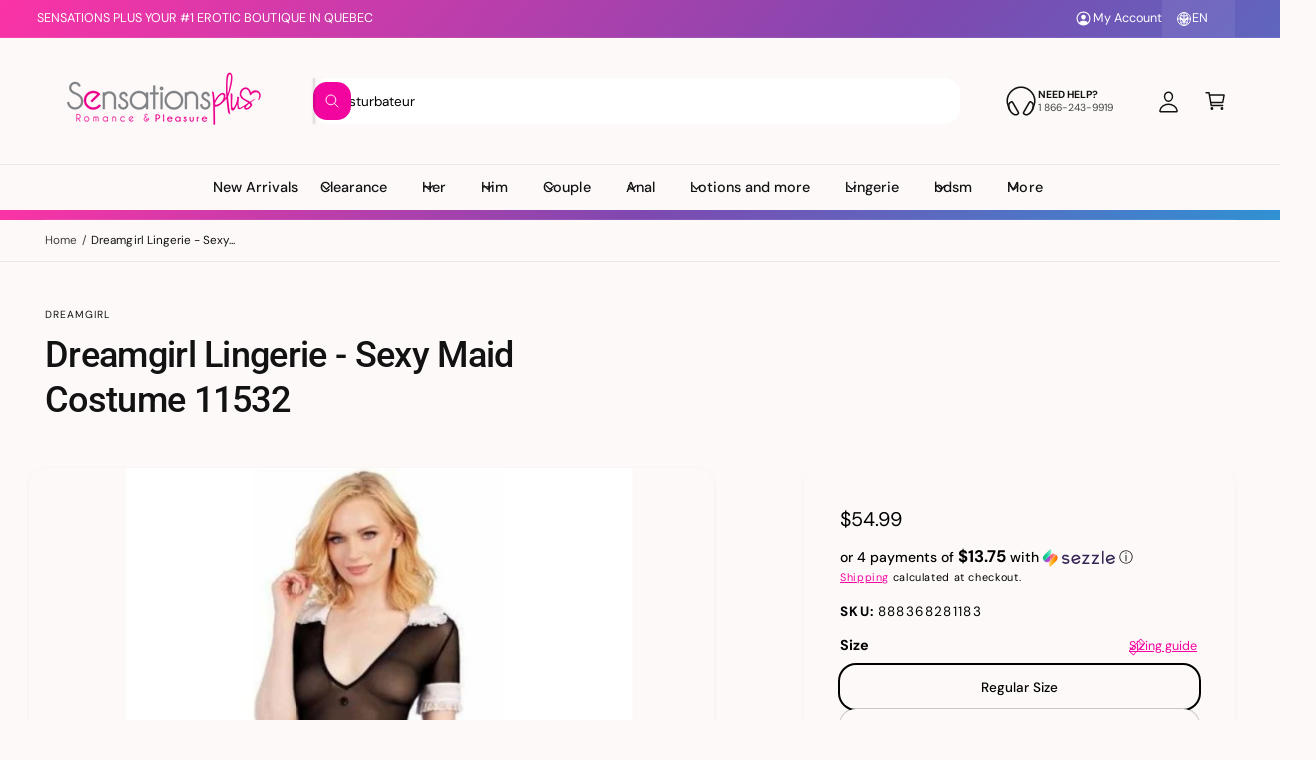

--- FILE ---
content_type: text/css
request_url: https://en.sensationsplus.com/cdn/shop/t/59/assets/component-pickup-availability.css?v=60486404555821661271764788647
body_size: 36
content:
pickup-availability{display:block}pickup-availability[available]{min-height:8rem}.pickup-availability-preview .icon{flex-shrink:0;height:2.5rem;width:2.5rem;margin-top:.2rem}.pickup-availability-list .pickup-availability-preview .icon{height:1.8rem;width:1.8rem;margin-top:0}.pickup-availability-preview .icon-unavailable{height:1.8rem;margin-top:.1rem}.pickup-availability-button{background-color:transparent;color:rgba(var(--color-foreground),.75);letter-spacing:var(--font-body-letter-spacing);padding:0 0 .2rem;text-align:start;text-decoration:underline}.pickup-availability-button:hover{color:rgb(var(--color-foreground))}.pickup-availability-info *{margin:0 0 .6rem}pickup-availability-drawer{background-color:rgb(var(--color-background));height:100%;opacity:0;overflow-y:auto;position:fixed;top:0;inset-inline-end:0;z-index:5;transition:opacity var(--duration-medium) ease,transform var(--duration-medium) var(--cubic-bezier-wipe);transform:translate(calc(100% * var(--direction-multiplier)));width:100%;border-width:0 0 0 var(--drawer-border-width);border-color:rgba(var(--color-foreground),var(--drawer-border-opacity));border-style:solid;filter:drop-shadow(var(--drawer-shadow-horizontal-offset) var(--drawer-shadow-vertical-offset) var(--drawer-shadow-blur-radius) rgba(var(--color-shadow),var(--drawer-shadow-opacity)));pointer-events:none}pickup-availability-drawer[open]{transform:translate(0);opacity:1;pointer-events:auto}@media screen and (min-width: 750px){pickup-availability-drawer{transform:translate(calc(100% * var(--direction-multiplier)));width:37.5rem}pickup-availability-drawer[open]{opacity:1;transform:translate(0);animation:animateDrawerOpen var(--duration-default) ease}}.pickup-availability-header{align-items:flex-start;display:flex;justify-content:flex-end;padding:1rem}.pickup-availability-drawer-title{margin:.5rem 0 0}.pickup-availability-header .icon{width:2.6rem}.pickup-availability-drawer-button{background-color:transparent;border:none;color:rgb(var(--color-foreground));cursor:pointer;display:block;height:4.4rem;width:4.4rem}.pickup-availability-drawer-button:hover{color:rgba(var(--color-foreground),.75)}.pickup-availability-variant{font-size:1.3rem;line-height:calc(1 + .2 / var(--font-body-scale));margin:0 0 1.2rem;text-transform:capitalize}.pickup-availability-variant>*+strong{margin-inline-start:1rem}.pickup-availability-list{padding:0 2rem 2rem}.pickup-availability-address{font-style:normal;line-height:calc(1 + .5 / var(--font-body-scale))}.pickup-availability-address p{margin:0}@keyframes animateDrawerOpen{@media screen and (max-width: 749.98px) {0% {opacity: 0; transform: translateX(calc(100% * var(--direction-multiplier)));} 100% {opacity: 1; transform: translateX(0);}} @media screen and (min-width: 750px) {0% {opacity: 0; transform: translateX(calc(100% * var(--direction-multiplier)));} 100% {opacity: 1; transform: translateX(0);}}}
/*# sourceMappingURL=/cdn/shop/t/59/assets/component-pickup-availability.css.map?v=60486404555821661271764788647 */
